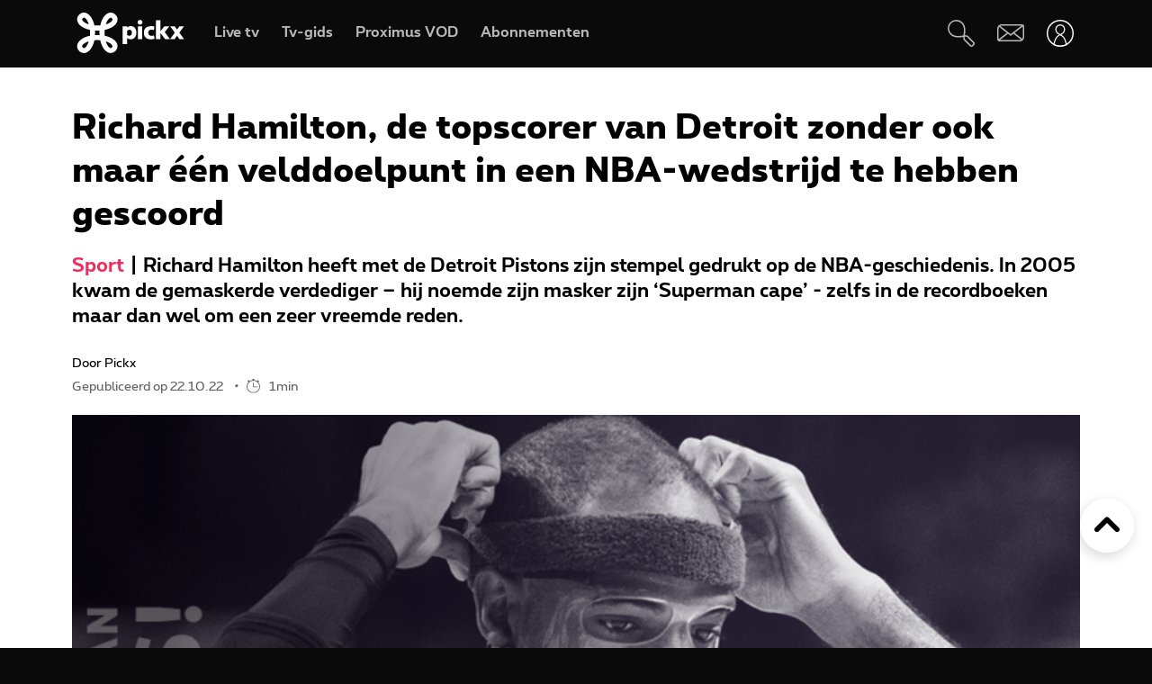

--- FILE ---
content_type: application/x-javascript
request_url: https://assets.adobedtm.com/4518e9138457/5f49a777cdb9/7f16c6d3cc72/RC49196d71b6ec4eecb46b0828ec9e0786-source.min.js
body_size: 2335
content:
// For license information, see `https://assets.adobedtm.com/4518e9138457/5f49a777cdb9/7f16c6d3cc72/RC49196d71b6ec4eecb46b0828ec9e0786-source.js`.
_satellite.__registerScript('https://assets.adobedtm.com/4518e9138457/5f49a777cdb9/7f16c6d3cc72/RC49196d71b6ec4eecb46b0828ec9e0786-source.min.js', "var oclean=window._satellite&&window._satellite.px&&window._satellite.px.util?window._satellite.px.util.clean:void 0;oclean&&(window._satellite.px.util.clean=function(e){var t=oclean(e);return t=t.replace(/[-\\s]+/g,\"-\")}),function(){\"use strict\";function e(e){var t=e.target;if(t&&globalThis.pxdatalayer){var i=this.util.dom.getClickNodeDetails(t);i&&globalThis.pxdatalayer.push(i)}return!0}function t(){this.start=function(){console.log(\"already started\")};var e=document.documentElement,t=window.__zone_symbol__addEventListener;t&&\"function\"==typeof t?(_satellite.logger.log(\"angular bypass addEventlistener\"),t.call(e,\"mousedown\",this,!0)):e.addEventListener(\"mousedown\",this,!0)}!function(e){function t(){var t=this||self;t.globalThis=t,delete e.prototype._T_}\"object\"!=typeof globalThis&&(this?t():(e.defineProperty(e.prototype,\"_T_\",{configurable:!0,get:t}),_T_))}(Object);var i={start:t,util:!!(globalThis._satellite&&globalThis._satellite.px&&globalThis._satellite.px.util)&&globalThis._satellite.px.util,handleEvent:e};globalThis&&globalThis._satellite&&globalThis._satellite.px&&(globalThis._satellite.px.linkTracker=i,globalThis._satellite.px.linkTracker.start())}(),function(){\"use strict\";function e(e){return e=e||{},JSON.parse(JSON.stringify(e))}function t(e){let t=function(e){let t=e.attributes,i=[];for(let e=0;e<t.length;e++){let s,n=t[e];if((s=n.name.replace(\"data-tms-\",\"\"))==n.name)continue;let a=n.value;a=!a||a.toLowerCase(),a=s+\"=\"+a,i.push(a)}return i=i.length>0?i.sort().join(\";\"):\"\",i}(e);return t=t?t.replace(/[^\\u0000-\\u00FF]/g,\"\"):\"\",t=t?btoa(t):\"\",t}let i={observerOptions:{threshold:[0,.05,.1,.15,.2,.25,1],trackVisibility:!1},componentOptions:{banner:{trackLeave:!1,impressionDuration:1500},popup:{trackMultiple:!0,trackLeave:!0},page:{trackMultiple:!0,interSectionRatio:.1,trackLeave:!1,uniqueDataID:!0}}};!function(e){function t(){var t=this||self;t.globalThis=t,delete e.prototype._T_}\"object\"!=typeof globalThis&&(this?t():(e.defineProperty(e.prototype,\"_T_\",{configurable:!0,get:t}),_T_))}(Object);let s=!!(globalThis._satellite&&globalThis._satellite.px&&globalThis._satellite.px.util)&&globalThis._satellite.px.util;i.observedAttributes=[\"data-tms-event\",\"data-tms-page-id\",\"data-tms-page-category-l1\",\"data-tms-page-category-l2\",\"data-tms-page-category-l3\",\"data-tms-page-category-l4\"];let n={start:function(){if(n.start=function(){},s){function a(e){let t=new Map;e.forEach((e=>{if(\"data-tms\"==(e.attributeName||\"\").substring(0,8)){let i=e.target;if(i){let s=t.get(i)||[],n={name:e.attrbuteName,oldValue:e.oldValue};s.push(n),t.set(i,s)}}})),t.forEach(((e,t)=>{setTimeout((()=>{t.dispatchEvent(new CustomEvent(\"attributesChanged\",{detail:e}))}),50)})),t=void 0}function o(e){let t=new Set;e.forEach((e=>{let i=e.target;i&&t.add(i)})),t.forEach(((e,t)=>{setTimeout((()=>{t.dispatchEvent(new CustomEvent(\"resize\"))}),50)})),t=void 0}s.getDataID=t;let l=new MutationObserver(a);n.attributeObserver=l;let r=new ResizeObserver(o);n.resizeObserver=r,n.observer=s.dom.createObserver((function(e){e.forEach((e=>{let t=e.boundingClientRect,i=e.rootBounds,n={ratio:e.intersectionRatio,ts:e.time,rect:e.intersectionRect,trueRect:t,rootRect:i,isIntersecting:e.isIntersecting};t&&t.height&&i&&i.height&&t.height>i.height&&s.dom.isVisible(e.target,e.intersectionRect,t,i)&&(n.isVisible=!0,e.target.dispatchEvent(new CustomEvent(\"intersect\",{detail:n}))),e.intersectionRatio>=.75?s.dom.isVisible(e.target,e.intersectionRect,t,i)&&(n.isVisible=!0,e.target.dispatchEvent(new CustomEvent(\"intersect\",{detail:n}))):e.intersectionRatio<=0&&e.target.dispatchEvent(new CustomEvent(\"intersectLeave\",{detail:n}))}))}),i.observerOptions),s.dom.we.define('[data-tms-event*=\"-impression\"]',{onAttributesChanged:function(e){e&&e.stopPropagation();let t=s.getDataID(this.element);this.dataID&&this.dataID!=t&&(this.seen=!1,this.observer.unobserve(this.element),this.observer.observe(this.element))},onResize:function(e){e&&e.stopPropagation(),this.observer.unobserve(this.element),this.observer.observe(this.element)},init:function(){this.dataID=s.getDataID(this.element),this.observer=n.observer,this.attributeObserver=n.attributeObserver,this.resizeObserver=n.resizeObserver,this.seen=!1,this.visible=!1;let e=s.dom.getImpressionNodeDetails(this.element),t=e.event?e.event.split(\"-\").shift():void 0,a=i.componentOptions[t];this.componentOptions=a||{},this.component=t,this.data=e,n[this.component]=n[this.component]||{},this.componentOptions.uniqueDataID&&(n[this.component][this.dataID]=n[this.component][this.dataID]||{},n[this.component][this.dataID].seen=n[this.component][this.dataID].seen?n[this.component][this.dataID].seen:0),e.id&&(this.tmsID=this.data.id),this.resizeObserver.observe(this.element),this.observer.observe(this.element),\"page\"==this.component&&this.attributeObserver.observe(this.element,{attributes:!0,attributeOldValue:!0})},onIntersectLeave:function(t){if(t&&t.stopPropagation(),this.resizeObserver.observe(this.element),this.visible&&this.componentOptions.trackLeave){let t=e(this.data),i=this.component+\"-leave\";t.event=i,t[this.component]&&globalThis.pxdatalayer&&globalThis.pxdatalayer.push(t),this.visible=!1}this.seen=!1},onIntersect:function(e){if(e&&e.stopPropagation(),!this.componentOptions.uniqueDataID&&this.seen)return!1;if(this.componentOptions.uniqueDataID&&n[this.component].lastSeenID){if(n[this.component].lastSeenID==this.dataID)return!1;n[this.component][this.dataID].seen=n[this.component][this.dataID].seen+1,n[this.component].lastSeenID=this.dataID}if(this.visible=e.detail.isVisible,!this.visible)return this.observer.unobserve(this.element),this.observer.observe(this.element),!1;this.componentOptions.trackMultiple?this.onImpression(e):this.impressionTriggered||(this.onImpression(e),this.impressionTriggered=!0,this.observer.unobserve(this.element))},onImpression:function(t){t&&t.stopPropagation(),this.resizeObserver.unobserve(this.element);let i=e(s.dom.getImpressionNodeDetails(this.element)||this.data);n[this.component].lastSeenID=this.dataID,this.seen=!0;let a=this.component+\"-impression\";i.event=a,i[this.component]&&globalThis.pxdatalayer&&globalThis.pxdatalayer.push(i)}})}},config:i};globalThis&&globalThis._satellite&&globalThis._satellite.px&&(globalThis._satellite.px.impressionTracker=n,globalThis._satellite.px.impressionTracker.start())}(),function(){\"use strict\";var e=window.tmshelper&&window.tmshelper.util?window.tmshelper.util:window._satellite&&window._satellite.px&&window._satellite.px.util&&window._satellite.px.util.dom?window._satellite.px.util.dom:{getNodeDetailsImpression:function(){return{}},define:function(){}},t={selector:'[data-tms-event=\"element-change\"] ',definition:{init:function(){var e=this.element.tagName.toLowerCase(),t=this.nodeDetails(this.element)||{};if(t.element=t.element||{},t.element.type=e,!t.element||!t.element.name){var i=this.element.getAttribute(\"name\");(i||(i=this.element.getAttribute(\"id\")))&&(t.element=t.element||{},t.element.name=i)}this.data=t},getSelectOptionValue:function(){var e=this,t=this.data,i=this.element.selectedOptions||[],s=[];return Array.prototype.slice.call(i).forEach((function(i,n){var a={type:t.element.type,name:t.element.name||\"na\".replace(/,/gm,\"\").replace(/\\|/gm,\"\")},o=e.nodeDetails(i);if(o&&o.element&&o.element.value)a.value=(o.element.value+\"\").toLowerCase().replace(/,/gm,\"\").replace(/\\|/gm,\"\"),a.value=a.value?a.value:\"empty\",s.push(a);else{var l=i.value?\"\":\" (empty)\";a.value=\"option-\"+(n+1)+l,s.push(a)}})),s},onChange:function(e){var t=this.element.tagName.toLowerCase(),i=this.nodeDetails(e.target)||{};if(i&&i.element&&(i.event=\"element-change\"),\"select\"==t){var s={event:\"element-change\",element:this.getSelectOptionValue()};window.pxdatalayer&&window.pxdatalayer.push(s)}},nodeDetails:e.getImpressionNodeDetails||e.getNodeDetailsImpression||function(){}}};e.we.define(t.selector,t.definition)}();");

--- FILE ---
content_type: application/javascript
request_url: https://components.pickx.be/pxReactPlayer/6.1.31/17.bundle.min.js
body_size: 824
content:
(this["webpackJsonppx-react-player"]=this["webpackJsonppx-react-player"]||[]).push([[17],{1164:function(n,t,e){"use strict";e.r(t),e.d(t,"BundleVersionCheckerNotifier",(function(){return x}));var r=e(1),o=e(725),i=e(29),a=e(573);const s=/^[v^~<>=]*?(\d+)(?:\.([x*]|\d+)(?:\.([x*]|\d+)(?:\.([x*]|\d+))?(?:-([\da-z\-]+(?:\.[\da-z\-]+)*))?(?:\+[\da-z\-]+(?:\.[\da-z\-]+)*)?)?)?$/i,c=n=>{if("string"!==typeof n)throw new TypeError("Invalid argument expected string");const t=n.match(s);if(!t)throw new Error("Invalid argument not valid semver ('".concat(n,"' received)"));return t.shift(),t},l=n=>"*"===n||"x"===n||"X"===n,d=n=>{const t=parseInt(n,10);return isNaN(t)?n:t},u=(n,t)=>{if(l(n)||l(t))return 0;const[e,r]=((n,t)=>typeof n!==typeof t?[String(n),String(t)]:[n,t])(d(n),d(t));return e>r?1:e<r?-1:0},p=(n,t)=>{for(let e=0;e<Math.max(n.length,t.length);e++){const r=u(n[e]||"0",t[e]||"0");if(0!==r)return r}return 0},f=(n,t,e)=>{h(e);const r=((n,t)=>{const e=c(n),r=c(t),o=e.pop(),i=r.pop(),a=p(e,r);return 0!==a?a:o&&i?p(o.split("."),i.split(".")):o||i?o?-1:1:0})(n,t);return v[e].includes(r)},v={">":[1],">=":[0,1],"=":[0],"<=":[-1,0],"<":[-1],"!=":[-1,1]},w=Object.keys(v),h=n=>{if("string"!==typeof n)throw new TypeError("Invalid operator type, expected string but got ".concat(typeof n));if(-1===w.indexOf(n))throw new Error("Invalid operator, expected one of ".concat(w.join("|")))},g=n=>{const[t,e]=n.split(".");return"".concat(t,".").concat(e)},m=(n,t)=>{if(!n||!t)return!1;const e=g(n),r=g(t);return f(e,r,">")};var y=e(0);function x(){const n=function(){var n;const{data:t}=Object(a.a)(["minimal-bundle-version"],(async()=>{var n,t,e,r;if(null===(n=window.PX_MWC)||void 0===n||null===(t=n.Config)||void 0===t||!t.minimalBundleVersionUrl)return null;const o=await fetch(null===(e=window.PX_MWC)||void 0===e||null===(r=e.Config)||void 0===r?void 0:r.minimalBundleVersionUrl);return await o.json()}),{staleTime:9e5});return m(null===t||void 0===t?void 0:t.version,null===(n=window.PX_MWC)||void 0===n?void 0:n.version)}(),{translate:t}=Object(i.b)();return Object(r.useEffect)((()=>{n&&(o.a.show({duration:6e4,showCloseButton:!0,type:"info",content:t("bundle-version-notifier-message"),onClose:()=>{window.location.reload()}}),setTimeout((()=>{window.location.reload()}),6e4))}),[n,t]),Object(y.jsx)(y.Fragment,{})}t.default=x}}]);
//# sourceMappingURL=17.bundle.min.js.map

--- FILE ---
content_type: text/javascript; charset=UTF-8
request_url: https://www.pickx.be/tagging.js?id=2270886&name=richard-hamilton-de-topscorer-van-detroit-zonder-ook-maar-een-velddoelpunt-in-een-nba-wedstrijd-te-hebben-gescoord&categories%5B0%5D=editorial-News-Pickx&categories%5B1%5D=sports&language=nl&datePublished=2022-10-22T07:00:00%2B0200&nodeType=News
body_size: 793
content:
(window.pxdatalayer = window.pxdatalayer || []).push({"event":"page-impression","page":{"name":"richard-hamilton-de-topscorer-van-detroit-zonder-ook-maar-een-velddoelpunt-in-een-nba-wedstrijd-te-hebben-gescoord","id":"2270886","language":"nl","site":"pickx","segment":"private","creationdate":"22\/10\/2022","category":{"l1":"editorial-News-Pickx","l2":"sports"}},"user":{"customerid":"","msisdn":"","globalid":"","role":"ANONYMOUS","status":"Not logged in"}});

--- FILE ---
content_type: application/x-javascript;charset=utf-8
request_url: https://smetrics.proximus.be/b/ss/proxwebstaging/10/JS-2.27.0-LEWM/s39491044610146
body_size: -411
content:
{"status":"SUCCESS","mid":"90948597837448254456189891995455800789"}


--- FILE ---
content_type: application/x-javascript;charset=utf-8
request_url: https://smetrics.proximus.be/id?d_visid_ver=5.5.0&d_fieldgroup=A&mcorgid=84930DFF561D0A627F000101%40AdobeOrg&mid=90948597837448254456189891995455800789&ts=1769399584972
body_size: -38
content:
{"mid":"90948597837448254456189891995455800789"}